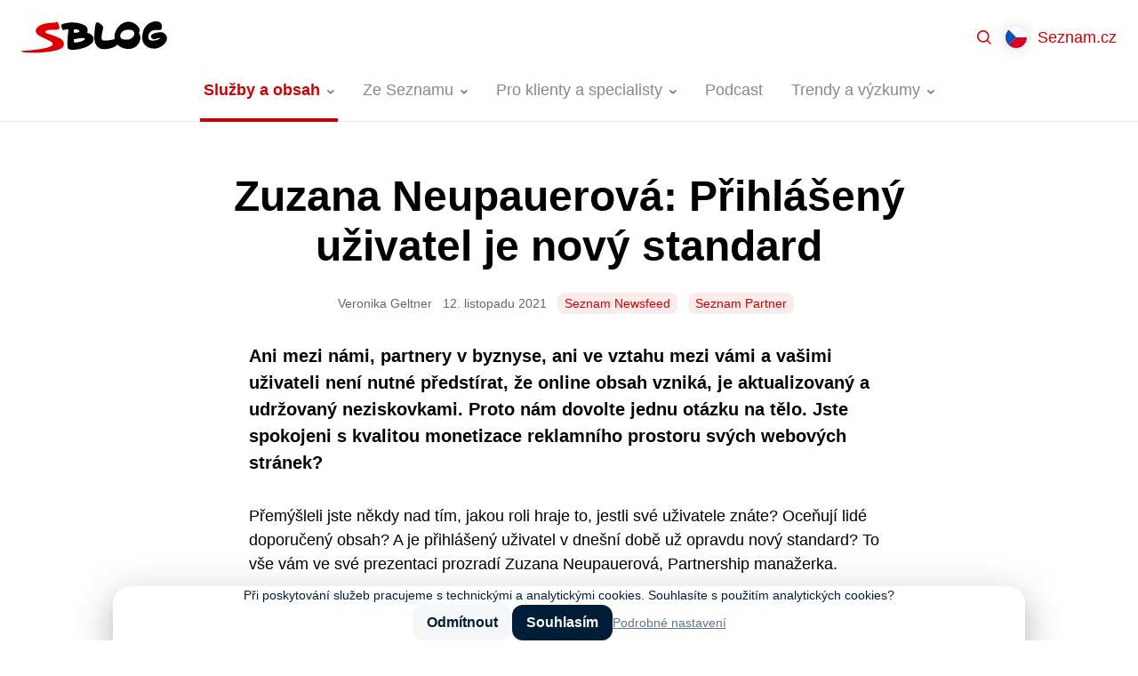

--- FILE ---
content_type: text/html; charset=UTF-8
request_url: https://blog.seznam.cz/2021/11/zuzana-neupauerova-prihlaseny-uzivatel-je-novy-standard/
body_size: 15890
content:
<!DOCTYPE html>
<html lang="cs-CZ" class="no-js">
<head>
	<meta charset="UTF-8" />
	<meta name="viewport" content="initial-scale=1.0, width=device-width">
	<script>
		(function( window, undefined ) {
			document.documentElement.className =
				document.documentElement.className.replace("no-js","js");
		}( this ));
	</script>
	<title>Zuzana Neupauerová: Přihlášený uživatel je nový standard - Blog Seznam.cz</title>

<!-- The SEO Framework od Sybre Waaijer -->
<meta name="robots" content="max-snippet:-1,max-image-preview:standard,max-video-preview:-1" />
<link rel="canonical" href="https://blog.seznam.cz/2021/11/zuzana-neupauerova-prihlaseny-uzivatel-je-novy-standard/" />
<meta name="description" content="Ani mezi námi, partnery v byznyse, ani ve vztahu mezi vámi a vašimi uživateli není nutné předstírat, že online obsah vzniká, je aktualizovaný a udržovaný…" />
<meta name="theme-color" content="#cc0000" />
<meta property="og:type" content="article" />
<meta property="og:locale" content="cs_CZ" />
<meta property="og:site_name" content="Blog Seznam.cz" />
<meta property="og:title" content="Zuzana Neupauerová: Přihlášený uživatel je nový standard" />
<meta property="og:description" content="Ani mezi námi, partnery v byznyse, ani ve vztahu mezi vámi a vašimi uživateli není nutné předstírat, že online obsah vzniká, je aktualizovaný a udržovaný neziskovkami. Proto nám dovolte jednu otázku…" />
<meta property="og:url" content="https://blog.seznam.cz/2021/11/zuzana-neupauerova-prihlaseny-uzivatel-je-novy-standard/" />
<meta property="og:image" content="https://blog.seznam.cz/wp-content/uploads/2021/11/snf-recnici-blog-7.png" />
<meta property="og:image:width" content="1501" />
<meta property="og:image:height" content="1501" />
<meta property="article:published_time" content="2021-11-12T10:00:00+00:00" />
<meta property="article:modified_time" content="2021-11-11T10:52:38+00:00" />
<!-- / The SEO Framework od Sybre Waaijer | 1.55ms meta | 0.07ms boot -->

<link rel='dns-prefetch' href='//blog.seznam.cz' />
<link rel="alternate" title="oEmbed (JSON)" type="application/json+oembed" href="https://blog.seznam.cz/wp-json/oembed/1.0/embed?url=https%3A%2F%2Fblog.seznam.cz%2F2021%2F11%2Fzuzana-neupauerova-prihlaseny-uzivatel-je-novy-standard%2F&#038;lang=cs" />
<link rel="alternate" title="oEmbed (XML)" type="text/xml+oembed" href="https://blog.seznam.cz/wp-json/oembed/1.0/embed?url=https%3A%2F%2Fblog.seznam.cz%2F2021%2F11%2Fzuzana-neupauerova-prihlaseny-uzivatel-je-novy-standard%2F&#038;format=xml&#038;lang=cs" />
<style id='wp-img-auto-sizes-contain-inline-css'>
img:is([sizes=auto i],[sizes^="auto," i]){contain-intrinsic-size:3000px 1500px}
/*# sourceURL=wp-img-auto-sizes-contain-inline-css */
</style>
<style id='classic-theme-styles-inline-css'>
/*! This file is auto-generated */
.wp-block-button__link{color:#fff;background-color:#32373c;border-radius:9999px;box-shadow:none;text-decoration:none;padding:calc(.667em + 2px) calc(1.333em + 2px);font-size:1.125em}.wp-block-file__button{background:#32373c;color:#fff;text-decoration:none}
/*# sourceURL=/wp-includes/css/classic-themes.min.css */
</style>
<link rel='stylesheet' id='sblog-min-css' href='https://blog.seznam.cz/wp-content/themes/sblog/assets/dist/styles.min.css?ver=2.4.0' media='all' />
<link rel='stylesheet' id='plugin-ea54e278ff798f81102891eb8d781a34-css' href='https://blog.seznam.cz/wp-content/plugins/sblog-wpify-blocks/build/plugin.css?ver=70d278d44d369689622e' media='all' />
<!-- jquery-core / https://blog.seznam.cz/wp-includes/js/jquery/jquery.min.js?ver=3.7.1 -->
<script>
	window.dataLayer = window.dataLayer||[];
	window.dataLayer.push({
		'event' : 'show_article',
		'article' : {
			'title' : 'Zuzana Neupauerová: Přihlášený uživatel je nový standard',
			'slug' : 'zuzana-neupauerova-prihlaseny-uzivatel-je-novy-standard', 
			'author' : 'Veronika Geltner', 
			'published' : '2021-11-12',
			'category' : 'Služby a obsah',
			'tags' : 'Seznam Newsfeed,Seznam Partner' 
		}
	});
</script>
<link rel="https://api.w.org/" href="https://blog.seznam.cz/wp-json/" /><link rel="alternate" title="JSON" type="application/json" href="https://blog.seznam.cz/wp-json/wp/v2/posts/34436" /><link rel="dns-prefetch" href="https://h.seznam.cz" />
<meta property="fb:app_id" content="225106071397866" />

<script src="https://h.seznam.cz/js/dot-small.js"></script>
<script> DOT.cfg({service: 'sblog'}); </script>

<!-- CMP -->
<script>
window.cmpLanguage = "cs";
</script>
<script src="https://h.seznam.cz/js/cmp2/cmp_stub.js"></script>
<script src="https://h.seznam.cz/js/cmp2/scmp-lite.js?login=false"></script>
<!-- END CMP -->

<!-- Google Tag Manager -->
<script>(function(w,d,s,l,i){w[l]=w[l]||[];w[l].push({'gtm.start':
new Date().getTime(),event:'gtm.js'});var f=d.getElementsByTagName(s)[0],
j=d.createElement(s),dl=l!='dataLayer'?'&l='+l:'';j.async=true;j.src=
'https://www.googletagmanager.com/gtm.js?id='+i+dl;f.parentNode.insertBefore(j,f);
})(window,document,'script','dataLayer','GTM-5X8C2QZ');</script>
<!-- End Google Tag Manager -->

<!-- Google Tag Manager -->
<script>(function(w,d,s,l,i){w[l]=w[l]||[];w[l].push({'gtm.start':
new Date().getTime(),event:'gtm.js'});var f=d.getElementsByTagName(s)[0],
j=d.createElement(s),dl=l!='dataLayer'?'&l='+l:'';j.async=true;j.src=
'https://www.googletagmanager.com/gtm.js?id='+i+dl;f.parentNode.insertBefore(j,f);
})(window,document,'script','dataLayer','GTM-WXS8K9B');</script>
<!-- End Google Tag Manager -->

<link rel="alternate" type="application/rss+xml" title="Podcast RSS feed" href="https://blog.seznam.cz/feed/podcast" />

<!-- Schema optimized by Schema Pro --><script type="application/ld+json">{"@context":"https://schema.org","@type":"Article","mainEntityOfPage":{"@type":"WebPage","@id":"https://blog.seznam.cz/?p=34436"},"headline":"Zuzana Neupauerová: Přihlášený uživatel je nový standard","image":{"@type":"ImageObject","url":"https://blog.seznam.cz/wp-content/uploads/2021/11/snf-recnici-blog-7.png","width":1501,"height":1501},"datePublished":"2021-11-11T11:51:23","dateModified":"2021-11-11T11:51:23","author":{"@type":"Person","name":"Veronika Geltner","url":"https://blog.seznam.cz/author/"},"publisher":{"@type":"Organization","name":"Blog Seznam.cz","logo":{"@type":"ImageObject","url":"https://blog.seznam.cz/wp-content/uploads/2021/03/favicon.svg"}}}</script><!-- / Schema optimized by Schema Pro --><!-- sitelink-search-box Schema optimized by Schema Pro --><script type="application/ld+json">{"@context":"https:\/\/schema.org","@type":"WebSite","name":"Seznam.cz","url":"https:\/\/blog.seznam.cz","potentialAction":[{"@type":"SearchAction","target":"https:\/\/blog.seznam.cz\/?s={search_term_string}","query-input":"required name=search_term_string"}]}</script><!-- / sitelink-search-box Schema optimized by Schema Pro --><!-- breadcrumb Schema optimized by Schema Pro --><script type="application/ld+json">{"@context":"https:\/\/schema.org","@type":"BreadcrumbList","itemListElement":[{"@type":"ListItem","position":1,"item":{"@id":"https:\/\/blog.seznam.cz\/","name":"Home"}},{"@type":"ListItem","position":2,"item":{"@id":"https:\/\/blog.seznam.cz\/sluzby-a-obsah\/","name":"Slu\u017eby a obsah"}},{"@type":"ListItem","position":3,"item":{"@id":"https:\/\/blog.seznam.cz\/2021\/11\/zuzana-neupauerova-prihlaseny-uzivatel-je-novy-standard\/","name":"Zuzana Neupauerov\u00e1: P\u0159ihl\u00e1\u0161en\u00fd u\u017eivatel je nov\u00fd standard"}}]}</script><!-- / breadcrumb Schema optimized by Schema Pro --><link rel="apple-touch-icon" sizes="180x180" href="/wp-content/uploads/fbrfg/apple-touch-icon.png?v=231211">
<link rel="icon" type="image/png" sizes="32x32" href="/wp-content/uploads/fbrfg/favicon-32x32.png?v=231211">
<link rel="icon" type="image/png" sizes="16x16" href="/wp-content/uploads/fbrfg/favicon-16x16.png?v=231211">
<link rel="manifest" href="/wp-content/uploads/fbrfg/site.webmanifest?v=231211">
<link rel="mask-icon" href="/wp-content/uploads/fbrfg/safari-pinned-tab.svg?v=231211" color="#cc0000">
<link rel="shortcut icon" href="/wp-content/uploads/fbrfg/favicon.ico?v=231211">
<meta name="msapplication-TileColor" content="#cc0000">
<meta name="msapplication-config" content="/wp-content/uploads/fbrfg/browserconfig.xml?v=231211">
<meta name="theme-color" content="#ffffff">      <meta name="onesignal" content="wordpress-plugin"/>
            <script>

      window.OneSignalDeferred = window.OneSignalDeferred || [];

      OneSignalDeferred.push(function(OneSignal) {
        var oneSignal_options = {};
        window._oneSignalInitOptions = oneSignal_options;

        oneSignal_options['serviceWorkerParam'] = { scope: '/' };
oneSignal_options['serviceWorkerPath'] = 'OneSignalSDKWorker.js.php';

        OneSignal.Notifications.setDefaultUrl("https://blog.seznam.cz");

        oneSignal_options['wordpress'] = true;
oneSignal_options['appId'] = '2b051b15-9ce8-4411-80c3-9b4767cdb492';
oneSignal_options['allowLocalhostAsSecureOrigin'] = true;
oneSignal_options['welcomeNotification'] = { };
oneSignal_options['welcomeNotification']['title'] = "Blog Seznam.cz";
oneSignal_options['welcomeNotification']['message'] = "Jste přihlášeni k odběru nových článků.";
oneSignal_options['welcomeNotification']['url'] = "https://blog.seznam.cz/";
oneSignal_options['path'] = "https://blog.seznam.cz/wp-content/plugins/onesignal-free-web-push-notifications/sdk_files/";
oneSignal_options['safari_web_id'] = "web.onesignal.auto.35f9fdf2-e602-4832-95b7-1c199bdb2bd7";
oneSignal_options['promptOptions'] = { };
oneSignal_options['promptOptions']['actionMessage'] = "Mějte přehled o novinkách z našeho blogu díky upozorněním. Kdykoliv je můžete opět zrušit.";
oneSignal_options['promptOptions']['acceptButtonText'] = "Povolit";
oneSignal_options['promptOptions']['cancelButtonText'] = "Možná později";
              OneSignal.init(window._oneSignalInitOptions);
              OneSignal.Slidedown.promptPush()      });

      function documentInitOneSignal() {
        var oneSignal_elements = document.getElementsByClassName("OneSignal-prompt");

        var oneSignalLinkClickHandler = function(event) { OneSignal.Notifications.requestPermission(); event.preventDefault(); };        for(var i = 0; i < oneSignal_elements.length; i++)
          oneSignal_elements[i].addEventListener('click', oneSignalLinkClickHandler, false);
      }

      if (document.readyState === 'complete') {
           documentInitOneSignal();
      }
      else {
           window.addEventListener("load", function(event){
               documentInitOneSignal();
          });
      }
    </script>
			<meta name="szn:permalink" content="blog.seznam.cz/2021/11/zuzana-neupauerova-prihlaseny-uzivatel-je-novy-standard/" />
					<style id="wpsp-style-frontend"></style>
			<link rel="icon" href="https://blog.seznam.cz/wp-content/uploads/2018/04/cropped-favicon-32x32.png" sizes="32x32" />
<link rel="icon" href="https://blog.seznam.cz/wp-content/uploads/2018/04/cropped-favicon-192x192.png" sizes="192x192" />
<link rel="apple-touch-icon" href="https://blog.seznam.cz/wp-content/uploads/2018/04/cropped-favicon-180x180.png" />
<meta name="msapplication-TileImage" content="https://blog.seznam.cz/wp-content/uploads/2018/04/cropped-favicon-270x270.png" />
<style id='wp-block-paragraph-inline-css'>
.is-small-text{font-size:.875em}.is-regular-text{font-size:1em}.is-large-text{font-size:2.25em}.is-larger-text{font-size:3em}.has-drop-cap:not(:focus):first-letter{float:left;font-size:8.4em;font-style:normal;font-weight:100;line-height:.68;margin:.05em .1em 0 0;text-transform:uppercase}body.rtl .has-drop-cap:not(:focus):first-letter{float:none;margin-left:.1em}p.has-drop-cap.has-background{overflow:hidden}:root :where(p.has-background){padding:1.25em 2.375em}:where(p.has-text-color:not(.has-link-color)) a{color:inherit}p.has-text-align-left[style*="writing-mode:vertical-lr"],p.has-text-align-right[style*="writing-mode:vertical-rl"]{rotate:180deg}
/*# sourceURL=https://blog.seznam.cz/wp-includes/blocks/paragraph/style.min.css */
</style>
<style id='global-styles-inline-css'>
:root{--wp--preset--aspect-ratio--square: 1;--wp--preset--aspect-ratio--4-3: 4/3;--wp--preset--aspect-ratio--3-4: 3/4;--wp--preset--aspect-ratio--3-2: 3/2;--wp--preset--aspect-ratio--2-3: 2/3;--wp--preset--aspect-ratio--16-9: 16/9;--wp--preset--aspect-ratio--9-16: 9/16;--wp--preset--color--black: #000000;--wp--preset--color--cyan-bluish-gray: #abb8c3;--wp--preset--color--white: #ffffff;--wp--preset--color--pale-pink: #f78da7;--wp--preset--color--vivid-red: #cf2e2e;--wp--preset--color--luminous-vivid-orange: #ff6900;--wp--preset--color--luminous-vivid-amber: #fcb900;--wp--preset--color--light-green-cyan: #7bdcb5;--wp--preset--color--vivid-green-cyan: #00d084;--wp--preset--color--pale-cyan-blue: #8ed1fc;--wp--preset--color--vivid-cyan-blue: #0693e3;--wp--preset--color--vivid-purple: #9b51e0;--wp--preset--gradient--vivid-cyan-blue-to-vivid-purple: linear-gradient(135deg,rgb(6,147,227) 0%,rgb(155,81,224) 100%);--wp--preset--gradient--light-green-cyan-to-vivid-green-cyan: linear-gradient(135deg,rgb(122,220,180) 0%,rgb(0,208,130) 100%);--wp--preset--gradient--luminous-vivid-amber-to-luminous-vivid-orange: linear-gradient(135deg,rgb(252,185,0) 0%,rgb(255,105,0) 100%);--wp--preset--gradient--luminous-vivid-orange-to-vivid-red: linear-gradient(135deg,rgb(255,105,0) 0%,rgb(207,46,46) 100%);--wp--preset--gradient--very-light-gray-to-cyan-bluish-gray: linear-gradient(135deg,rgb(238,238,238) 0%,rgb(169,184,195) 100%);--wp--preset--gradient--cool-to-warm-spectrum: linear-gradient(135deg,rgb(74,234,220) 0%,rgb(151,120,209) 20%,rgb(207,42,186) 40%,rgb(238,44,130) 60%,rgb(251,105,98) 80%,rgb(254,248,76) 100%);--wp--preset--gradient--blush-light-purple: linear-gradient(135deg,rgb(255,206,236) 0%,rgb(152,150,240) 100%);--wp--preset--gradient--blush-bordeaux: linear-gradient(135deg,rgb(254,205,165) 0%,rgb(254,45,45) 50%,rgb(107,0,62) 100%);--wp--preset--gradient--luminous-dusk: linear-gradient(135deg,rgb(255,203,112) 0%,rgb(199,81,192) 50%,rgb(65,88,208) 100%);--wp--preset--gradient--pale-ocean: linear-gradient(135deg,rgb(255,245,203) 0%,rgb(182,227,212) 50%,rgb(51,167,181) 100%);--wp--preset--gradient--electric-grass: linear-gradient(135deg,rgb(202,248,128) 0%,rgb(113,206,126) 100%);--wp--preset--gradient--midnight: linear-gradient(135deg,rgb(2,3,129) 0%,rgb(40,116,252) 100%);--wp--preset--font-size--small: 13px;--wp--preset--font-size--medium: 20px;--wp--preset--font-size--large: 36px;--wp--preset--font-size--x-large: 42px;--wp--preset--spacing--20: 0.44rem;--wp--preset--spacing--30: 0.67rem;--wp--preset--spacing--40: 1rem;--wp--preset--spacing--50: 1.5rem;--wp--preset--spacing--60: 2.25rem;--wp--preset--spacing--70: 3.38rem;--wp--preset--spacing--80: 5.06rem;--wp--preset--shadow--natural: 6px 6px 9px rgba(0, 0, 0, 0.2);--wp--preset--shadow--deep: 12px 12px 50px rgba(0, 0, 0, 0.4);--wp--preset--shadow--sharp: 6px 6px 0px rgba(0, 0, 0, 0.2);--wp--preset--shadow--outlined: 6px 6px 0px -3px rgb(255, 255, 255), 6px 6px rgb(0, 0, 0);--wp--preset--shadow--crisp: 6px 6px 0px rgb(0, 0, 0);}:where(.is-layout-flex){gap: 0.5em;}:where(.is-layout-grid){gap: 0.5em;}body .is-layout-flex{display: flex;}.is-layout-flex{flex-wrap: wrap;align-items: center;}.is-layout-flex > :is(*, div){margin: 0;}body .is-layout-grid{display: grid;}.is-layout-grid > :is(*, div){margin: 0;}:where(.wp-block-columns.is-layout-flex){gap: 2em;}:where(.wp-block-columns.is-layout-grid){gap: 2em;}:where(.wp-block-post-template.is-layout-flex){gap: 1.25em;}:where(.wp-block-post-template.is-layout-grid){gap: 1.25em;}.has-black-color{color: var(--wp--preset--color--black) !important;}.has-cyan-bluish-gray-color{color: var(--wp--preset--color--cyan-bluish-gray) !important;}.has-white-color{color: var(--wp--preset--color--white) !important;}.has-pale-pink-color{color: var(--wp--preset--color--pale-pink) !important;}.has-vivid-red-color{color: var(--wp--preset--color--vivid-red) !important;}.has-luminous-vivid-orange-color{color: var(--wp--preset--color--luminous-vivid-orange) !important;}.has-luminous-vivid-amber-color{color: var(--wp--preset--color--luminous-vivid-amber) !important;}.has-light-green-cyan-color{color: var(--wp--preset--color--light-green-cyan) !important;}.has-vivid-green-cyan-color{color: var(--wp--preset--color--vivid-green-cyan) !important;}.has-pale-cyan-blue-color{color: var(--wp--preset--color--pale-cyan-blue) !important;}.has-vivid-cyan-blue-color{color: var(--wp--preset--color--vivid-cyan-blue) !important;}.has-vivid-purple-color{color: var(--wp--preset--color--vivid-purple) !important;}.has-black-background-color{background-color: var(--wp--preset--color--black) !important;}.has-cyan-bluish-gray-background-color{background-color: var(--wp--preset--color--cyan-bluish-gray) !important;}.has-white-background-color{background-color: var(--wp--preset--color--white) !important;}.has-pale-pink-background-color{background-color: var(--wp--preset--color--pale-pink) !important;}.has-vivid-red-background-color{background-color: var(--wp--preset--color--vivid-red) !important;}.has-luminous-vivid-orange-background-color{background-color: var(--wp--preset--color--luminous-vivid-orange) !important;}.has-luminous-vivid-amber-background-color{background-color: var(--wp--preset--color--luminous-vivid-amber) !important;}.has-light-green-cyan-background-color{background-color: var(--wp--preset--color--light-green-cyan) !important;}.has-vivid-green-cyan-background-color{background-color: var(--wp--preset--color--vivid-green-cyan) !important;}.has-pale-cyan-blue-background-color{background-color: var(--wp--preset--color--pale-cyan-blue) !important;}.has-vivid-cyan-blue-background-color{background-color: var(--wp--preset--color--vivid-cyan-blue) !important;}.has-vivid-purple-background-color{background-color: var(--wp--preset--color--vivid-purple) !important;}.has-black-border-color{border-color: var(--wp--preset--color--black) !important;}.has-cyan-bluish-gray-border-color{border-color: var(--wp--preset--color--cyan-bluish-gray) !important;}.has-white-border-color{border-color: var(--wp--preset--color--white) !important;}.has-pale-pink-border-color{border-color: var(--wp--preset--color--pale-pink) !important;}.has-vivid-red-border-color{border-color: var(--wp--preset--color--vivid-red) !important;}.has-luminous-vivid-orange-border-color{border-color: var(--wp--preset--color--luminous-vivid-orange) !important;}.has-luminous-vivid-amber-border-color{border-color: var(--wp--preset--color--luminous-vivid-amber) !important;}.has-light-green-cyan-border-color{border-color: var(--wp--preset--color--light-green-cyan) !important;}.has-vivid-green-cyan-border-color{border-color: var(--wp--preset--color--vivid-green-cyan) !important;}.has-pale-cyan-blue-border-color{border-color: var(--wp--preset--color--pale-cyan-blue) !important;}.has-vivid-cyan-blue-border-color{border-color: var(--wp--preset--color--vivid-cyan-blue) !important;}.has-vivid-purple-border-color{border-color: var(--wp--preset--color--vivid-purple) !important;}.has-vivid-cyan-blue-to-vivid-purple-gradient-background{background: var(--wp--preset--gradient--vivid-cyan-blue-to-vivid-purple) !important;}.has-light-green-cyan-to-vivid-green-cyan-gradient-background{background: var(--wp--preset--gradient--light-green-cyan-to-vivid-green-cyan) !important;}.has-luminous-vivid-amber-to-luminous-vivid-orange-gradient-background{background: var(--wp--preset--gradient--luminous-vivid-amber-to-luminous-vivid-orange) !important;}.has-luminous-vivid-orange-to-vivid-red-gradient-background{background: var(--wp--preset--gradient--luminous-vivid-orange-to-vivid-red) !important;}.has-very-light-gray-to-cyan-bluish-gray-gradient-background{background: var(--wp--preset--gradient--very-light-gray-to-cyan-bluish-gray) !important;}.has-cool-to-warm-spectrum-gradient-background{background: var(--wp--preset--gradient--cool-to-warm-spectrum) !important;}.has-blush-light-purple-gradient-background{background: var(--wp--preset--gradient--blush-light-purple) !important;}.has-blush-bordeaux-gradient-background{background: var(--wp--preset--gradient--blush-bordeaux) !important;}.has-luminous-dusk-gradient-background{background: var(--wp--preset--gradient--luminous-dusk) !important;}.has-pale-ocean-gradient-background{background: var(--wp--preset--gradient--pale-ocean) !important;}.has-electric-grass-gradient-background{background: var(--wp--preset--gradient--electric-grass) !important;}.has-midnight-gradient-background{background: var(--wp--preset--gradient--midnight) !important;}.has-small-font-size{font-size: var(--wp--preset--font-size--small) !important;}.has-medium-font-size{font-size: var(--wp--preset--font-size--medium) !important;}.has-large-font-size{font-size: var(--wp--preset--font-size--large) !important;}.has-x-large-font-size{font-size: var(--wp--preset--font-size--x-large) !important;}
/*# sourceURL=global-styles-inline-css */
</style>
<link rel='stylesheet' id='fancybox-css' href='https://blog.seznam.cz/wp-content/plugins/sblog-fancybox/dist/jquery.fancybox.min.css?ver=1.0.1' media='all' />
</head>

<body class="wp-singular post-template-default single single-post postid-34436 single-format-standard wp-theme-sblog wp-schema-pro-2.10.6 bg-white text-black" data-ajax-url="https://blog.seznam.cz/wp-admin/admin-ajax.php">

<div id="top">

<!-- Google Tag Manager (noscript) -->

<noscript><iframe src="https://www.googletagmanager.com/ns.html?id=GTM-5X8C2QZ"
height="0" width="0" style="display:none;visibility:hidden"></iframe></noscript>

<noscript><iframe src="https://www.googletagmanager.com/ns.html?id=GTM-WXS8K9B"
height="0" width="0" style="display:none;visibility:hidden"></iframe></noscript>

<!-- End Google Tag Manager (noscript) -->



<a href="#main" class="sr-only">Přejít na obsah</a>


<header id="header" class="header">

	<div class="header-in">

		<div class="header-logo">
			<a href="https://blog.seznam.cz/"><img src="https://blog.seznam.cz/wp-content/themes/sblog/assets/images/logo.svg" alt="SBLOG"></a>
		</div>

		<div class="header-content">
		
			<div class="header-search">
				<div class="relative flex-1 z-50">
	<div class="relative max-w-100 mx-auto">
		<div id="searchForm" class="searchForm relative z-49"
	data-ajax-url="https://blog.seznam.cz/wp-admin/admin-ajax.php" 
	data-action="sblog_search_intellisense"
	data-max-results="10" 
	data-lang="cs" 
	data-home="https://blog.seznam.cz">

	<form role="search" method="get" action="https://blog.seznam.cz/">

		<input id="searchForm__hidden" name="s" type="hidden" value="">

		<div class="relative">

			<label for="searchForm-input" class="sr-only">
				Hledat			</label>

			<div class="searchForm-richInput flex items-center bg-white">

				<span class="w-12 h-12 flex-shrink-0 flex-grow-0 bg-center bg-no-repeat" style="background-image:url('https://blog.seznam.cz/wp-content/themes/sblog/assets/images/ico-search.svg')"></span>

				<div class="searchForm-fragments flex flex-shrink" style="max-width:50%" >
									</div>

				<input id="searchForm-input" type="text" value="" 
					class="searchForm-input flex-grow flex-shrink border-0 p-0 py-2 mr-6 bg-white rounded-none"
					role="combobox" aria-describedby="aria-searchForm-description" aria-owns="aria-searchForm-select" autocomplete="off">

			</div>


			<div style="top:100%" class="searchForm-select absolute w-full overflow-hidden border border-gray-300 border-t-0 rounded-3xl rounded-t-none bg-white">
				<span class="block bg-gray-300 mx-4" style="height:1px"></span>
				<ul id="aria-searchForm-select" role="listbox" class="my-2 mb-4" tabindex="0">
					<li><a href="#" class="block pl-12 pr-4 py-1"></a></li>
				</ul>
			</div>

			<div class="sr-only">
				<p id="aria-searchForm-description">Z dostupných hodnot vybírejte šipkami nahoru a dolů. Pro výběr zmáčkněte klávesu Enter.</p>
				<button type="submit">Najít</button>
			</div>

		</div>


	</form>

	<div class="searchForm-inputFragmentTpl hidden">
					<span class="searchForm-fragment flex-grow flex-shrink mr-2 overflow-hidden" data-value="{{value}}" title="{{title}}">
				<span class="block relative  px-2 pr-6 bg-primary text-primary text-sm rounded-lg bg-opacity-08 cursor-pointer whitespace-no-wrap"  style="line-height:1.5rem" >
					<span class="block truncate">
						{{title}}					</span>
					<span class="absolute block right-0 top-0 bottom-0 w-6 bg-no-repeat bg-center"  style="background-image:url('https://blog.seznam.cz/wp-content/themes/sblog/assets/images/ico-close-12.svg')"></span>		
				</span>
			</span>
			</div>


	<div class="searchForm-intellisenseFragmentTpl hidden">
					<span class="flex">
				<span class="px-2 bg-primary text-primary text-sm rounded-lg bg-opacity-08 cursor-pointer whitespace-no-wrap"  style="line-height:1.5rem" >
					<span class="block truncate">
						{{title}}					</span>	
				</span>
			</span>
			</div>



</div>
		<button class="searchForm-close  absolute z-50  right-0 top-0 w-12 h-12 bg-center bg-no-repeat cursor-pointer" style="background-image:url('https://blog.seznam.cz/wp-content/themes/sblog/assets/images/ico-close-gray.svg')"></button>
	</div>
</div>			</div>

			<div class="header-menu">
					
<nav class="headerMenu">
	<ul id="menu-nove-menu-cesky" class="menu"><li id="menu-item-29308" class="has-groups menu-item menu-item-type-taxonomy menu-item-object-category current-post-ancestor current-menu-parent current-post-parent menu-item-has-children menu-item-29308 is-active"><a href="https://blog.seznam.cz/sluzby-a-obsah/"><span>Služby a obsah</span></a><div class="headerMenu-submenu"><div class="headerMenu-submenuBox"><div class="headerMenu-submenuGroups"><div class="headerMenu-submenuGroup">
	<ul class="sub-menu">
		<li id="menu-item-29379" class="menu-item menu-item-type-taxonomy menu-item-object-post_tag menu-item-29379"><a href="https://blog.seznam.cz/stitek/firmy-cz/"><span>Firmy.cz</span></a></li>
		<li id="menu-item-29380" class="menu-item menu-item-type-taxonomy menu-item-object-post_tag menu-item-29380"><a href="https://blog.seznam.cz/stitek/mapy-com/"><span>Mapy.com</span></a></li>
		<li id="menu-item-29381" class="menu-item menu-item-type-taxonomy menu-item-object-post_tag menu-item-29381"><a href="https://blog.seznam.cz/stitek/sauto-cz/"><span>Sauto.cz</span></a></li>
		<li id="menu-item-29382" class="menu-item menu-item-type-taxonomy menu-item-object-post_tag menu-item-29382"><a href="https://blog.seznam.cz/stitek/sbazar-cz/"><span>Sbazar.cz</span></a></li>
		<li id="menu-item-32825" class="menu-item menu-item-type-taxonomy menu-item-object-post_tag menu-item-32825"><a href="https://blog.seznam.cz/stitek/seznam-newsfeed/"><span>Seznam Newsfeed</span></a></li>
	</ul>
</div><div class="headerMenu-submenuGroup">
	<ul class="sub-menu">
		<li id="menu-item-29383" class="menu-item menu-item-type-taxonomy menu-item-object-post_tag menu-item-29383"><a href="https://blog.seznam.cz/stitek/seznam-partner/"><span>Seznam Partner</span></a></li>
		<li id="menu-item-29385" class="menu-item menu-item-type-taxonomy menu-item-object-post_tag menu-item-29385"><a href="https://blog.seznam.cz/stitek/seznam-zpravy/"><span>Seznam Zprávy</span></a></li>
		<li id="menu-item-29386" class="menu-item menu-item-type-taxonomy menu-item-object-post_tag menu-item-29386"><a href="https://blog.seznam.cz/stitek/seznam-cz/"><span>Seznam.cz</span></a></li>
		<li id="menu-item-29387" class="menu-item menu-item-type-taxonomy menu-item-object-post_tag menu-item-29387"><a href="https://blog.seznam.cz/stitek/seznam-cz-prohlizec/"><span>Seznam.cz Prohlížeč</span></a></li>
		<li id="menu-item-29388" class="menu-item menu-item-type-taxonomy menu-item-object-post_tag menu-item-29388"><a href="https://blog.seznam.cz/stitek/sklik/"><span>Sklik</span></a></li>
	</ul>
</div><div class="headerMenu-submenuGroup">
	<ul class="sub-menu">
		<li id="menu-item-29389" class="menu-item menu-item-type-taxonomy menu-item-object-post_tag menu-item-29389"><a href="https://blog.seznam.cz/stitek/sreality-cz/"><span>Sreality.cz</span></a></li>
		<li id="menu-item-29390" class="menu-item menu-item-type-taxonomy menu-item-object-post_tag menu-item-29390"><a href="https://blog.seznam.cz/stitek/televize-seznam/"><span>Televize Seznam</span></a></li>
		<li id="menu-item-29391" class="menu-item menu-item-type-taxonomy menu-item-object-post_tag menu-item-29391"><a href="https://blog.seznam.cz/stitek/vyhledavani/"><span>Vyhledávání</span></a></li>
		<li id="menu-item-29392" class="menu-item menu-item-type-taxonomy menu-item-object-post_tag menu-item-29392"><a href="https://blog.seznam.cz/stitek/zbozi-cz/"><span>Zboží.cz</span></a></li>
	</ul>
</div></div></div></div></li>
<li id="menu-item-29393" class="menu-item menu-item-type-taxonomy menu-item-object-category menu-item-has-children menu-item-29393 no-has-groups"><a href="https://blog.seznam.cz/ze-seznamu/"><span>Ze Seznamu</span></a><div class="headerMenu-submenu"><div class="headerMenu-submenuBox">
<ul class="sub-menu">
	<li id="menu-item-29396" class="menu-item menu-item-type-taxonomy menu-item-object-category menu-item-29396"><a href="https://blog.seznam.cz/ze-seznamu/kariera/"><span>Kariéra</span></a></li>
	<li id="menu-item-29394" class="menu-item menu-item-type-taxonomy menu-item-object-category menu-item-29394"><a href="https://blog.seznam.cz/ze-seznamu/pro-novinare/"><span>Pro novináře</span></a></li>
	<li id="menu-item-29395" class="menu-item menu-item-type-taxonomy menu-item-object-category menu-item-29395"><a href="https://blog.seznam.cz/ze-seznamu/pro-vyvojare/"><span>Pro vývojáře</span></a></li>
</ul>
</div></div></li>
<li id="menu-item-29397" class="has-submenu-width-68 menu-item menu-item-type-taxonomy menu-item-object-category menu-item-has-children menu-item-29397 no-has-groups"><a href="https://blog.seznam.cz/pro-klienty-a-specialisty/"><span>Pro klienty a specialisty</span></a><div class="headerMenu-submenu"><div class="headerMenu-submenuBox">
<ul class="sub-menu">
	<li id="menu-item-29399" class="menu-item menu-item-type-taxonomy menu-item-object-category menu-item-29399"><a href="https://blog.seznam.cz/pro-klienty-a-specialisty/novinky/"><span>Novinky</span></a></li>
	<li id="menu-item-29401" class="menu-item menu-item-type-taxonomy menu-item-object-category menu-item-29401"><a href="https://blog.seznam.cz/pro-klienty-a-specialisty/pripadove-studie/"><span>Případové studie</span></a></li>
	<li id="menu-item-29400" class="menu-item menu-item-type-taxonomy menu-item-object-category menu-item-29400"><a href="https://blog.seznam.cz/pro-klienty-a-specialisty/optimalizacni-tipy/"><span>Optimalizační tipy</span></a></li>
	<li id="menu-item-31182" class="menu-item menu-item-type-taxonomy menu-item-object-category menu-item-31182"><a href="https://blog.seznam.cz/pro-klienty-a-specialisty/programaticka-reklama/"><span>Programatická reklama</span></a></li>
	<li id="menu-item-41348" class="menu-item menu-item-type-taxonomy menu-item-object-category menu-item-41348"><a href="https://blog.seznam.cz/brand-studio/"><span>Brand Studio</span></a></li>
	<li id="menu-item-29398" class="menu-item menu-item-type-taxonomy menu-item-object-category menu-item-29398"><a href="https://blog.seznam.cz/pro-klienty-a-specialisty/akce-a-konference/"><span>Akce a konference</span></a></li>
</ul>
</div></div></li>
<li id="menu-item-29476" class="menu-item menu-item-type-taxonomy menu-item-object-category menu-item-29476 no-has-groups"><a href="https://blog.seznam.cz/podcast/"><span>Podcast</span></a></li>
<li id="menu-item-29403" class="menu-item menu-item-type-taxonomy menu-item-object-category menu-item-has-children menu-item-29403 no-has-groups"><a href="https://blog.seznam.cz/trendy-a-vyzkumy/"><span>Trendy a výzkumy</span></a><div class="headerMenu-submenu"><div class="headerMenu-submenuBox">
<ul class="sub-menu">
	<li id="menu-item-44240" class="menu-item menu-item-type-taxonomy menu-item-object-category menu-item-44240"><a href="https://blog.seznam.cz/trendy-a-vyzkumy/sreality-cz/"><span>Sreality.cz</span></a></li>
	<li id="menu-item-56839" class="menu-item menu-item-type-taxonomy menu-item-object-category menu-item-56839"><a href="https://blog.seznam.cz/trendy-a-vyzkumy/sauto-cz/"><span>Sauto.cz</span></a></li>
	<li id="menu-item-53349" class="menu-item menu-item-type-taxonomy menu-item-object-category menu-item-53349"><a href="https://blog.seznam.cz/trendy-a-vyzkumy/zbozi-cz/"><span>Zboží.cz</span></a></li>
	<li id="menu-item-53987" class="menu-item menu-item-type-taxonomy menu-item-object-category menu-item-53987"><a href="https://blog.seznam.cz/trendy-a-vyzkumy/media-a-digitalni-svet-cs/"><span>Média a digitální svět</span></a></li>
</ul>
</div></div></li>
</ul></nav>
			</div>
	
		</div>

		<div class="header-controls">
			<ul>

				<li class="header-switcherMenu">
					<button>
						<span class="hamburger"><span></span></span>
						<span class="sr-only">Zavřít</span>
					</button>
				</li>

				<li class="header-switcherSearch">
					<button>
						<svg class="w-4 h-4" viewBox="0 0 16 16" fill="none" xmlns="http://www.w3.org/2000/svg">
							<path d="M6.84199 13.684C8.36004 13.6837 9.83434 13.1755 11.0301 12.2403L14.7898 16L15.9991 14.7907L12.2395 11.031C13.1751 9.83508 13.6836 8.36043 13.684 6.84199C13.684 3.06949 10.6145 0 6.84199 0C3.06949 0 0 3.06949 0 6.84199C0 10.6145 3.06949 13.684 6.84199 13.684ZM6.84199 1.7105C9.67201 1.7105 11.9735 4.01197 11.9735 6.84199C11.9735 9.67201 9.67201 11.9735 6.84199 11.9735C4.01197 11.9735 1.7105 9.67201 1.7105 6.84199C1.7105 4.01197 4.01197 1.7105 6.84199 1.7105Z" fill="#CF0F0F"/>
						</svg>
						<span>Hledat</span>
					</button>
				</li>
				
				<li class="header-switcherLangs">
					
<div class="langs-menu">
	<button class="langs-menu__switcher" aria-expanded="false" data-target="langs-menu-nav">
		<img src="https://blog.seznam.cz/wp-content/themes/sblog/assets/images/lang-cs.svg" alt="Čeština" />		<span class="sr-only">Přepnout jazyk</span>
	</button>
	<nav id="langs-menu-nav" aria-hidden="true">
		<ul>
							<li class="is-active">
					<a href="https://blog.seznam.cz/2021/11/zuzana-neupauerova-prihlaseny-uzivatel-je-novy-standard/">
						<img src="https://blog.seznam.cz/wp-content/themes/sblog/assets/images/lang-cs.svg" alt="Čeština" />						Čeština					</a>
				</li>
							<li >
					<a href="https://blog.seznam.cz/en/">
						<img src="https://blog.seznam.cz/wp-content/themes/sblog/assets/images/lang-en.svg" alt="English" />						English					</a>
				</li>
							<li >
					<a href="https://blog.seznam.cz/sk/">
						<img src="https://blog.seznam.cz/wp-content/themes/sblog/assets/images/lang-sk.svg" alt="Slovenčina" />						Slovenčina					</a>
				</li>
							<li >
					<a href="https://blog.seznam.cz/pl/">
						<img src="https://blog.seznam.cz/wp-content/themes/sblog/assets/images/lang-pl.svg" alt="Polski" />						Polski					</a>
				</li>
							<li >
					<a href="https://blog.seznam.cz/de/">
						<img src="https://blog.seznam.cz/wp-content/themes/sblog/assets/images/lang-de.svg" alt="Deutsch" />						Deutsch					</a>
				</li>
							<li >
					<a href="https://blog.seznam.cz/it/">
						<img src="https://blog.seznam.cz/wp-content/themes/sblog/assets/images/lang-it.svg" alt="Italiano" />						Italiano					</a>
				</li>
					</ul>
	</nav>
</div>				</li>
				
				<li>
					<a href="https://www.seznam.cz">Seznam.cz</a>
				</li>
			</ul>
		</div>



	</div>

		
</header>

<div class="headerNull"></div>
<div class="wrapper">

	
	
		<div class="mx-auto" style="max-width:58.75rem">
		
			<main id="main" role="main" class="mb-8">

				


<div class="page-headline mb-6 md:text-center">
		<h1>Zuzana Neupauerová: Přihlášený uživatel je nový standard</h1>
	<div class="text-sm">
			<span class="text-gray mb-2 mr-2">Veronika Geltner</span>
		<span class="text-gray mr-2 mb-2">12. listopadu 2021</span>
	 <a class="inline-block px-2 mr-2 mb-2 bg-primary rounded-lg bg-opacity-08" style="line-height:1.5rem" href="https://blog.seznam.cz/stitek/seznam-newsfeed/" rel="tag">Seznam Newsfeed</a> <a class="inline-block px-2 mr-2 mb-2 bg-primary rounded-lg bg-opacity-08" style="line-height:1.5rem" href="https://blog.seznam.cz/stitek/seznam-partner/" rel="tag">Seznam Partner</a>
	
</div>

</div>


				<div class="mx-auto" style="max-width:45rem">

										
					<div id="js-single-content" class="wp-editor supports-align-wide mb-8 has-excerpt">
												
<p><strong>Ani mezi námi, partnery v byznyse, ani ve vztahu mezi vámi a vašimi uživateli není nutné předstírat, že online obsah vzniká, je aktualizovaný a udržovaný neziskovkami. Proto nám dovolte jednu otázku na tělo. Jste spokojeni s kvalitou monetizace reklamního prostoru svých webových stránek? </strong></p>



<p>Přemýšleli jste někdy nad tím, jakou roli hraje to, jestli své uživatele znáte? Oceňují lidé doporučený obsah? A je přihlášený uživatel v dnešní době už opravdu nový standard? To vše vám ve své prezentaci prozradí Zuzana Neupauerová, Partnership manažerka.</p>




	<div id="block_618cf50573422" class="szn-embed custom-embed custom-embed-tvszn rounded-xl overflow-hidden mb-8"><div style="position:relative;width:100%;height:0;padding-bottom:56.220657276995%;"><div style="position:absolute;left:0;top:0;width:100%;height:100%;overflow:hidden;background-color:#e8e8e8"><iframe src="https://www.stream.cz/embed/index?id=64218702" width="100%" height="100%" style="border:0;" loading="lazy" allowfullscreen></iframe></div></div></div>

											</div>

							<a class="event-scroll" data-dot="" data-data-layer="konecClanku"></a>
	
<div class="flex mb-8">
			<div class="pr-4">
			<a href="https://blog.seznam.cz/author/veronika-fiserova/"><img width="64" height="64" src="https://blog.seznam.cz/wp-content/uploads/2023/11/foto-veronika-geltner-64x64.jpg" class="rounded-full" alt="" decoding="async" srcset="https://blog.seznam.cz/wp-content/uploads/2023/11/foto-veronika-geltner-64x64.jpg 64w, https://blog.seznam.cz/wp-content/uploads/2023/11/foto-veronika-geltner-240x240.jpg 240w, https://blog.seznam.cz/wp-content/uploads/2023/11/foto-veronika-geltner-1400x1400.jpg 1400w, https://blog.seznam.cz/wp-content/uploads/2023/11/foto-veronika-geltner-450x450.jpg 450w, https://blog.seznam.cz/wp-content/uploads/2023/11/foto-veronika-geltner-150x150.jpg 150w, https://blog.seznam.cz/wp-content/uploads/2023/11/foto-veronika-geltner-105x105.jpg 105w, https://blog.seznam.cz/wp-content/uploads/2023/11/foto-veronika-geltner-120x120.jpg 120w, https://blog.seznam.cz/wp-content/uploads/2023/11/foto-veronika-geltner-128x128.jpg 128w, https://blog.seznam.cz/wp-content/uploads/2023/11/foto-veronika-geltner-210x210.jpg 210w, https://blog.seznam.cz/wp-content/uploads/2023/11/foto-veronika-geltner-360x360.jpg 360w, https://blog.seznam.cz/wp-content/uploads/2023/11/foto-veronika-geltner-420x420.jpg 420w, https://blog.seznam.cz/wp-content/uploads/2023/11/foto-veronika-geltner-480x480.jpg 480w, https://blog.seznam.cz/wp-content/uploads/2023/11/foto-veronika-geltner-300x300.jpg 300w, https://blog.seznam.cz/wp-content/uploads/2023/11/foto-veronika-geltner-400x400.jpg 400w, https://blog.seznam.cz/wp-content/uploads/2023/11/foto-veronika-geltner-600x600.jpg 600w" sizes="(max-width: 64px) 100vw, 64px" /></a>
		</div>
		<div>
		<h6 class="font-bold">
							<a href="https://blog.seznam.cz/author/veronika-fiserova/">
					Veronika Geltner				</a>
					</h6>
		<p class="text-gray text-sm">PR and Communication</p>
	</div>
</div>

<div class="print:hidden">
	<h6 class="text-sm text-gray-600 mb-3">Sdílet na sítích</h6>

	<ul class="md:text-lg">

		<li class="mb-3">
			<a class="text-black hover:text-primary hover:no-underline" title="Sdílet na Twitteru" href="https://twitter.com/intent/tweet?text=Zuzana+Neupauerov%C3%A1%3A+P%C5%99ihl%C3%A1%C5%A1en%C3%BD+u%C5%BEivatel+je+nov%C3%BD+standard&#038;url=https%3A%2F%2Fblog.seznam.cz%2F2021%2F11%2Fzuzana-neupauerova-prihlaseny-uzivatel-je-novy-standard%2F" onclick="window.open('https://twitter.com/intent/tweet?text=Zuzana+Neupauerov%C3%A1%3A+P%C5%99ihl%C3%A1%C5%A1en%C3%BD+u%C5%BEivatel+je+nov%C3%BD+standard&#038;url=https%3A%2F%2Fblog.seznam.cz%2F2021%2F11%2Fzuzana-neupauerova-prihlaseny-uzivatel-je-novy-standard%2F', '_blank', 'width=672,height=480');return false;" >
				<svg class="inline-block align-middle w-6 h-6" viewBox="0 0 20 16" fill="none" xmlns="http://www.w3.org/2000/svg">
					<path d="M17.633 3.978C17.646 4.153 17.646 4.327 17.646 4.501C17.646 9.826 13.593 15.962 6.186 15.962C3.904 15.962 1.784 15.301 0 14.153C0.324 14.19 0.636 14.203 0.973 14.203C2.78599 14.2074 4.54765 13.6011 5.974 12.482C5.13342 12.4668 4.31858 12.1895 3.64324 11.6887C2.9679 11.188 2.46578 10.4889 2.207 9.689C2.456 9.726 2.706 9.751 2.968 9.751C3.329 9.751 3.692 9.701 4.029 9.614C3.11676 9.42981 2.29647 8.93535 1.70762 8.21469C1.11876 7.49402 0.797693 6.59165 0.799 5.661V5.611C1.336 5.91 1.959 6.097 2.619 6.122C2.06609 5.75459 1.61272 5.25602 1.29934 4.67079C0.98596 4.08556 0.822313 3.43186 0.823 2.768C0.823 2.02 1.022 1.334 1.371 0.736001C2.38314 1.98102 3.6455 2.99956 5.07634 3.72566C6.50717 4.45176 8.07456 4.86922 9.677 4.951C9.615 4.651 9.577 4.34 9.577 4.028C9.57674 3.49896 9.68075 2.97506 9.88308 2.48624C10.0854 1.99742 10.3821 1.55327 10.7562 1.17919C11.1303 0.805102 11.5744 0.508411 12.0632 0.306078C12.5521 0.103746 13.076 -0.000262379 13.605 4.97063e-07C14.765 4.97063e-07 15.812 0.486 16.548 1.272C17.4498 1.09762 18.3145 0.768422 19.104 0.299C18.8034 1.22982 18.1738 2.0191 17.333 2.519C18.1328 2.42778 18.9144 2.21745 19.652 1.895C19.1011 2.6981 18.4185 3.40235 17.633 3.978Z" fill="#5BA1E6"/>
				</svg>
				<span class="ml-1 align-middle">Twitter</span>
			</a>
		</li>

		<li>
			<a class="text-black hover:text-primary hover:no-underline" title="Sdílet na Facebooku" href="https://www.facebook.com/sharer/sharer.php?u=https%3A%2F%2Fblog.seznam.cz%2F2021%2F11%2Fzuzana-neupauerova-prihlaseny-uzivatel-je-novy-standard%2F" onclick="window.open('https://www.facebook.com/sharer/sharer.php?u=https%3A%2F%2Fblog.seznam.cz%2F2021%2F11%2Fzuzana-neupauerova-prihlaseny-uzivatel-je-novy-standard%2F', '_blank', 'width=782,height=940');return false;" >
				<svg class="inline-block align-middle  w-6 h-6" viewBox="0 0 20 20" fill="none" xmlns="http://www.w3.org/2000/svg">
					<path d="M9.999 0C4.477 0 0 4.477 0 9.999C0 14.989 3.656 19.125 8.437 19.878V12.89H5.897V9.999H8.437V7.796C8.437 5.288 9.93 3.905 12.213 3.905C13.307 3.905 14.453 4.1 14.453 4.1V6.559H13.189C11.949 6.559 11.561 7.331 11.561 8.122V9.997H14.332L13.889 12.888H11.561V19.876C16.342 19.127 19.998 14.99 19.998 9.999C19.998 4.477 15.521 0 9.999 0Z" fill="#455C90"/>
				</svg>
				<span class="align-middle ml-2">Facebook</span>
			</a>
		</li>

	</ul>

</div>



				</div>

			</main>

			<div class="mx-auto" style="max-width:45rem">
							</div>

		</div>

	
	
<div class="sr-only lg:not-sr-only">
	<hr>
</div>

<div class="layout layout--sidebar print:hidden">	

	<aside class="layout-sidebar" role="complementary">
		<div class="-mx-6 mb-8 sm:max-w-100 sm:mx-auto px-6 py-8 pb-10 md:px-8 shadow print:hidden">

	<img class="block w-14 h-14 mx-auto mb-6" src="https://blog.seznam.cz/wp-content/themes/sblog/assets/images/ico-newsletter.svg" alt="">
	
	<div class="text-center">
		<h2 class="text-xl sm:text-2xl mb-2">Nenechte si nic ujít</h2>
		<p class="text-gray mb-4 sm:text-lg">Stačí zanechat e-mail a o všem důležitém vám dáme vědět.</p>
	</div>

	

<div class="newsletterForm">

	<form method="post" action="" data-ajax-action="https://blog.seznam.cz/wp-admin/admin-ajax.php" 
		data-title-ok="Povedlo se:"
		data-title-false="Chyba:">

		<input name="action" type="hidden"  value="seznam_newsletter_subscribe">

		<input type="hidden"  name="_wpnonce" value="07bc5f54e2" /><input type="hidden" name="_wp_http_referer" value="/2021/11/zuzana-neupauerova-prihlaseny-uzivatel-je-novy-standard/" />
		<div style="position: absolute; left: -5000px; display:none;" aria-hidden="true">
			<label>
				Toto pole nechte prázdné<br>
				<input type="text" name="hnpt" tabindex="-1" value="" autocomplete="off">
			</label>
		</div>

		<div class="mb-4">
			<input type="email" name="EMAIL" class="newsletterForm__email block w-full" 
				placeholder="Zadejte váš e-mail" 
				value="" required>
		</div>	
		<div class="mb-4">
			<input type="submit"  class="newsletterForm__submit block w-full button" 
				value="Chci odebírat novinky"  
				data-loading="Odesílám">
		</div>

		<div class="newsletterForm__note mb-4 mx-auto text-center text-sm text-gray" style="max-width:16rem">
			<p>
				Zadané údaje zpracováváme <a data-fancybox href="#newsletterGDPR">dle těchto podmínek</a>			</p>
	 			 	</div>

	</form>

	<div class="newsletterForm__message" style="display:none"></div>

</div>






</div>	</aside>

	<div class="layout-content">	

		
<div class="loop" id="loop">	
	
<article class="anote anote--default">

	<hr class="anote-hr w-16">

	
		<div class="md:flex">	
			<div class="mb-3 md:mb-0 md:w-1/3 md:max-w-60 md:flex-shrink-0">
				<a class="relative inline-block" href="https://blog.seznam.cz/2026/01/cmp-je-povinne-zkontrolujte-ze-mate-funkcni-reseni-jinak-hrozi-vypnuti-z-obsahove-site-a-newsfeedu/">
					<img width="240" height="240" src="https://blog.seznam.cz/wp-content/uploads/2026/01/2501113-partner-konec-cmp-1200x1200-v02-1-240x240.png" class="rounded-xl wp-post-image" alt="" decoding="async" loading="lazy" srcset="https://blog.seznam.cz/wp-content/uploads/2026/01/2501113-partner-konec-cmp-1200x1200-v02-1-240x240.png 240w, https://blog.seznam.cz/wp-content/uploads/2026/01/2501113-partner-konec-cmp-1200x1200-v02-1-720x720.png 720w, https://blog.seznam.cz/wp-content/uploads/2026/01/2501113-partner-konec-cmp-1200x1200-v02-1-1024x1024.png 1024w, https://blog.seznam.cz/wp-content/uploads/2026/01/2501113-partner-konec-cmp-1200x1200-v02-1-768x768.png 768w, https://blog.seznam.cz/wp-content/uploads/2026/01/2501113-partner-konec-cmp-1200x1200-v02-1-450x450.png 450w, https://blog.seznam.cz/wp-content/uploads/2026/01/2501113-partner-konec-cmp-1200x1200-v02-1-640x640.png 640w, https://blog.seznam.cz/wp-content/uploads/2026/01/2501113-partner-konec-cmp-1200x1200-v02-1-980x980.png 980w, https://blog.seznam.cz/wp-content/uploads/2026/01/2501113-partner-konec-cmp-1200x1200-v02-1-150x150.png 150w, https://blog.seznam.cz/wp-content/uploads/2026/01/2501113-partner-konec-cmp-1200x1200-v02-1-64x64.png 64w, https://blog.seznam.cz/wp-content/uploads/2026/01/2501113-partner-konec-cmp-1200x1200-v02-1-105x105.png 105w, https://blog.seznam.cz/wp-content/uploads/2026/01/2501113-partner-konec-cmp-1200x1200-v02-1-120x120.png 120w, https://blog.seznam.cz/wp-content/uploads/2026/01/2501113-partner-konec-cmp-1200x1200-v02-1-128x128.png 128w, https://blog.seznam.cz/wp-content/uploads/2026/01/2501113-partner-konec-cmp-1200x1200-v02-1-210x210.png 210w, https://blog.seznam.cz/wp-content/uploads/2026/01/2501113-partner-konec-cmp-1200x1200-v02-1-360x360.png 360w, https://blog.seznam.cz/wp-content/uploads/2026/01/2501113-partner-konec-cmp-1200x1200-v02-1-420x420.png 420w, https://blog.seznam.cz/wp-content/uploads/2026/01/2501113-partner-konec-cmp-1200x1200-v02-1-480x480.png 480w, https://blog.seznam.cz/wp-content/uploads/2026/01/2501113-partner-konec-cmp-1200x1200-v02-1-300x300.png 300w, https://blog.seznam.cz/wp-content/uploads/2026/01/2501113-partner-konec-cmp-1200x1200-v02-1-192x192.png 192w, https://blog.seznam.cz/wp-content/uploads/2026/01/2501113-partner-konec-cmp-1200x1200-v02-1-600x600.png 600w, https://blog.seznam.cz/wp-content/uploads/2026/01/2501113-partner-konec-cmp-1200x1200-v02-1.png 1200w" sizes="auto, (max-width: 240px) 100vw, 240px" />
				</a>
			</div>
			<div class="md:pl-9">
				<div class="">
					<h2 class="mb-2 text-2xl md:text-4xl" >
	<!-- style="width: 300px;max-height:3.9em;overflow:hidden;     text-overflow: ellipsis;white-space:nowrap;" -->
	<a class="block text-black hover:text-primary hover:no-underline" href="https://blog.seznam.cz/2026/01/cmp-je-povinne-zkontrolujte-ze-mate-funkcni-reseni-jinak-hrozi-vypnuti-z-obsahove-site-a-newsfeedu/">CMP je povinné: Zkontrolujte, že máte funkční řešení, jinak hrozí vypnutí z obsahové sítě a Newsfeedu </a>
</h2>

<div class="text-sm">
		<span class="text-gray mr-2 mb-2">16. ledna 2026</span>
	 <a class="inline-block px-2 mr-2 mb-2 bg-primary rounded-lg bg-opacity-08" style="line-height:1.5rem" href="https://blog.seznam.cz/stitek/seznam-newsfeed/" rel="tag">Seznam Newsfeed</a> <a class="inline-block px-2 mr-2 mb-2 bg-primary rounded-lg bg-opacity-08" style="line-height:1.5rem" href="https://blog.seznam.cz/stitek/seznam-partner/" rel="tag">Seznam Partner</a>
	
</div>


<div class="md:text-lg">
	<p>K 31. 12. 2025 jsme ukončili podporu Seznam CMP. Tuto změnu jsme s předstihem opakovaně komunikovali a partnerům jsme dali dostatek času na přechod na vlastní řešení. Pokud ještě nemáte nasazenou funkční CMP mimo původní Seznam CMP, může to mít dopad na zobrazování reklamy a v krajním případě vést až k jejímu vypnutí. Doporučujeme proto co nejdříve dokončit nasazení vlastního CMP řešení a ověřit jeho správnou funkčnost.</p>
</div>
				</div>
			</div>
		</div>

	
</article>



<article class="anote anote--default">

	<hr class="anote-hr w-16">

	
		<div class="md:flex">	
			<div class="mb-3 md:mb-0 md:w-1/3 md:max-w-60 md:flex-shrink-0">
				<a class="relative inline-block" href="https://blog.seznam.cz/2025/12/kristyna-luksikova-produktove-novinky-i-uzitecne-tipy-pro-efektivnejsi-monetizaci-obsahu/">
					<img width="240" height="240" src="https://blog.seznam.cz/wp-content/uploads/2025/12/kristyna-luksikova-240x240.jpg" class="rounded-xl wp-post-image" alt="" decoding="async" loading="lazy" srcset="https://blog.seznam.cz/wp-content/uploads/2025/12/kristyna-luksikova-240x240.jpg 240w, https://blog.seznam.cz/wp-content/uploads/2025/12/kristyna-luksikova-720x720.jpg 720w, https://blog.seznam.cz/wp-content/uploads/2025/12/kristyna-luksikova-1024x1024.jpg 1024w, https://blog.seznam.cz/wp-content/uploads/2025/12/kristyna-luksikova-768x768.jpg 768w, https://blog.seznam.cz/wp-content/uploads/2025/12/kristyna-luksikova-450x450.jpg 450w, https://blog.seznam.cz/wp-content/uploads/2025/12/kristyna-luksikova-640x640.jpg 640w, https://blog.seznam.cz/wp-content/uploads/2025/12/kristyna-luksikova-980x980.jpg 980w, https://blog.seznam.cz/wp-content/uploads/2025/12/kristyna-luksikova-150x150.jpg 150w, https://blog.seznam.cz/wp-content/uploads/2025/12/kristyna-luksikova-64x64.jpg 64w, https://blog.seznam.cz/wp-content/uploads/2025/12/kristyna-luksikova-105x105.jpg 105w, https://blog.seznam.cz/wp-content/uploads/2025/12/kristyna-luksikova-120x120.jpg 120w, https://blog.seznam.cz/wp-content/uploads/2025/12/kristyna-luksikova-128x128.jpg 128w, https://blog.seznam.cz/wp-content/uploads/2025/12/kristyna-luksikova-210x210.jpg 210w, https://blog.seznam.cz/wp-content/uploads/2025/12/kristyna-luksikova-360x360.jpg 360w, https://blog.seznam.cz/wp-content/uploads/2025/12/kristyna-luksikova-420x420.jpg 420w, https://blog.seznam.cz/wp-content/uploads/2025/12/kristyna-luksikova-480x480.jpg 480w, https://blog.seznam.cz/wp-content/uploads/2025/12/kristyna-luksikova-300x300.jpg 300w, https://blog.seznam.cz/wp-content/uploads/2025/12/kristyna-luksikova-192x192.jpg 192w, https://blog.seznam.cz/wp-content/uploads/2025/12/kristyna-luksikova-600x600.jpg 600w, https://blog.seznam.cz/wp-content/uploads/2025/12/kristyna-luksikova.jpg 1200w" sizes="auto, (max-width: 240px) 100vw, 240px" />
				</a>
			</div>
			<div class="md:pl-9">
				<div class="">
					<h2 class="mb-2 text-2xl md:text-4xl" >
	<!-- style="width: 300px;max-height:3.9em;overflow:hidden;     text-overflow: ellipsis;white-space:nowrap;" -->
	<a class="block text-black hover:text-primary hover:no-underline" href="https://blog.seznam.cz/2025/12/kristyna-luksikova-produktove-novinky-i-uzitecne-tipy-pro-efektivnejsi-monetizaci-obsahu/">Kristýna Lukšíková: Produktové novinky i užitečné tipy pro efektivnější monetizaci obsahu</a>
</h2>

<div class="text-sm">
		<span class="text-gray mr-2 mb-2">16. prosince 2025</span>
	 <a class="inline-block px-2 mr-2 mb-2 bg-primary rounded-lg bg-opacity-08" style="line-height:1.5rem" href="https://blog.seznam.cz/stitek/akce/" rel="tag">Akce</a> <a class="inline-block px-2 mr-2 mb-2 bg-primary rounded-lg bg-opacity-08" style="line-height:1.5rem" href="https://blog.seznam.cz/stitek/seznam-newsfeed/" rel="tag">Seznam Newsfeed</a> <a class="inline-block px-2 mr-2 mb-2 bg-primary rounded-lg bg-opacity-08" style="line-height:1.5rem" href="https://blog.seznam.cz/stitek/seznam-newsfeed-forum/" rel="tag">Seznam Newsfeed fórum</a> <a class="inline-block px-2 mr-2 mb-2 bg-primary rounded-lg bg-opacity-08" style="line-height:1.5rem" href="https://blog.seznam.cz/stitek/seznam-partner/" rel="tag">Seznam Partner</a>
	
</div>


<div class="md:text-lg">
	<p>Jak efektivně monetizovat obsah v prostředí Seznam Newsfeedu a jaké novinky jsme přichystali pro provozovatele obsahových webů? Těmto tématům se ve své přednášce věnovala Kristýna Lukšíková, která představila aktuální možnosti spolupráce i doporučení, jak z feedu vytěžit maximum.</p>
</div>
				</div>
			</div>
		</div>

	
</article>



<article class="anote anote--default">

	<hr class="anote-hr w-16">

	
		<div class="md:flex">	
			<div class="mb-3 md:mb-0 md:w-1/3 md:max-w-60 md:flex-shrink-0">
				<a class="relative inline-block" href="https://blog.seznam.cz/2025/12/panelova-diskuze-jak-v-dobe-rychleho-engagementu-najit-misto-pro-pravdu/">
					<img width="240" height="240" src="https://blog.seznam.cz/wp-content/uploads/2025/12/jancarikfridrichovskycejkovakorenar-240x240.jpg" class="rounded-xl wp-post-image" alt="" decoding="async" loading="lazy" srcset="https://blog.seznam.cz/wp-content/uploads/2025/12/jancarikfridrichovskycejkovakorenar-240x240.jpg 240w, https://blog.seznam.cz/wp-content/uploads/2025/12/jancarikfridrichovskycejkovakorenar-720x720.jpg 720w, https://blog.seznam.cz/wp-content/uploads/2025/12/jancarikfridrichovskycejkovakorenar-1024x1024.jpg 1024w, https://blog.seznam.cz/wp-content/uploads/2025/12/jancarikfridrichovskycejkovakorenar-768x768.jpg 768w, https://blog.seznam.cz/wp-content/uploads/2025/12/jancarikfridrichovskycejkovakorenar-450x450.jpg 450w, https://blog.seznam.cz/wp-content/uploads/2025/12/jancarikfridrichovskycejkovakorenar-640x640.jpg 640w, https://blog.seznam.cz/wp-content/uploads/2025/12/jancarikfridrichovskycejkovakorenar-980x980.jpg 980w, https://blog.seznam.cz/wp-content/uploads/2025/12/jancarikfridrichovskycejkovakorenar-150x150.jpg 150w, https://blog.seznam.cz/wp-content/uploads/2025/12/jancarikfridrichovskycejkovakorenar-64x64.jpg 64w, https://blog.seznam.cz/wp-content/uploads/2025/12/jancarikfridrichovskycejkovakorenar-105x105.jpg 105w, https://blog.seznam.cz/wp-content/uploads/2025/12/jancarikfridrichovskycejkovakorenar-120x120.jpg 120w, https://blog.seznam.cz/wp-content/uploads/2025/12/jancarikfridrichovskycejkovakorenar-128x128.jpg 128w, https://blog.seznam.cz/wp-content/uploads/2025/12/jancarikfridrichovskycejkovakorenar-210x210.jpg 210w, https://blog.seznam.cz/wp-content/uploads/2025/12/jancarikfridrichovskycejkovakorenar-360x360.jpg 360w, https://blog.seznam.cz/wp-content/uploads/2025/12/jancarikfridrichovskycejkovakorenar-420x420.jpg 420w, https://blog.seznam.cz/wp-content/uploads/2025/12/jancarikfridrichovskycejkovakorenar-480x480.jpg 480w, https://blog.seznam.cz/wp-content/uploads/2025/12/jancarikfridrichovskycejkovakorenar-300x300.jpg 300w, https://blog.seznam.cz/wp-content/uploads/2025/12/jancarikfridrichovskycejkovakorenar-192x192.jpg 192w, https://blog.seznam.cz/wp-content/uploads/2025/12/jancarikfridrichovskycejkovakorenar-600x600.jpg 600w, https://blog.seznam.cz/wp-content/uploads/2025/12/jancarikfridrichovskycejkovakorenar.jpg 1200w" sizes="auto, (max-width: 240px) 100vw, 240px" />
				</a>
			</div>
			<div class="md:pl-9">
				<div class="">
					<h2 class="mb-2 text-2xl md:text-4xl" >
	<!-- style="width: 300px;max-height:3.9em;overflow:hidden;     text-overflow: ellipsis;white-space:nowrap;" -->
	<a class="block text-black hover:text-primary hover:no-underline" href="https://blog.seznam.cz/2025/12/panelova-diskuze-jak-v-dobe-rychleho-engagementu-najit-misto-pro-pravdu/">Panelová diskuze: Jak v době rychlého engagementu najít místo pro pravdu?</a>
</h2>

<div class="text-sm">
		<span class="text-gray mr-2 mb-2">9. prosince 2025</span>
	 <a class="inline-block px-2 mr-2 mb-2 bg-primary rounded-lg bg-opacity-08" style="line-height:1.5rem" href="https://blog.seznam.cz/stitek/akce/" rel="tag">Akce</a> <a class="inline-block px-2 mr-2 mb-2 bg-primary rounded-lg bg-opacity-08" style="line-height:1.5rem" href="https://blog.seznam.cz/stitek/seznam-newsfeed/" rel="tag">Seznam Newsfeed</a> <a class="inline-block px-2 mr-2 mb-2 bg-primary rounded-lg bg-opacity-08" style="line-height:1.5rem" href="https://blog.seznam.cz/stitek/seznam-newsfeed-forum/" rel="tag">Seznam Newsfeed fórum</a> <a class="inline-block px-2 mr-2 mb-2 bg-primary rounded-lg bg-opacity-08" style="line-height:1.5rem" href="https://blog.seznam.cz/stitek/seznam-partner/" rel="tag">Seznam Partner</a>
	
</div>


<div class="md:text-lg">
	<p>Jak vrátit faktům váhu v době, kdy je často přehlušují emoce? To je jedno z témat panelové diskuze, která proběhla v rámci online konference Seznam Newsfeed fórum. Diskutovalo se také o přínosech i limitech fact-checkingu, konspiračním myšlení nebo partnerství Seznamu s fact-checkingovým projektem Demagog.cz.</p>
</div>
				</div>
			</div>
		</div>

	
</article>


		
</div>



	</div>
</div>


</div>
<footer class="footer mx-auto my-10 md:mt-18 print:hidden" role="contentinfo">
	<div class="wrapper">
		<hr>
		
		<div class="lg:relative">

			<div class="lg:mr-40 mb-8 lg:mb-2">
				<nav><ul id="menu-paticka-cs" class=" -ml-4 lg:-ml-8 mb-0 flex flex-wrap sm:justify-center lg:justify-start"><li id="menu-item-11" class="menu-item menu-item-type-custom menu-item-object-custom menu-item-11 w-1/2 sm:w-auto mb-2 pl-4 md:pl-8"><a href="https://o.seznam.cz/" class="text-gray">O Seznamu</a></li>
<li id="menu-item-12" class="menu-item menu-item-type-custom menu-item-object-custom menu-item-12 w-1/2 sm:w-auto mb-2 pl-4 md:pl-8"><a href="https://kariera.seznam.cz/" class="text-gray">Kariéra</a></li>
<li id="menu-item-29866" class="menu-item menu-item-type-custom menu-item-object-custom menu-item-29866 w-1/2 sm:w-auto mb-2 pl-4 md:pl-8"><a href="https://vyvojari.seznam.cz/" class="text-gray">Vývojáři</a></li>
<li id="menu-item-18772" class="menu-item menu-item-type-custom menu-item-object-custom menu-item-18772 w-1/2 sm:w-auto mb-2 pl-4 md:pl-8"><a href="https://blog.seznam.cz/slovnik/" class="text-gray">Slovníček pojmů</a></li>
<li id="menu-item-29406" class="menu-item menu-item-type-custom menu-item-object-custom menu-item-29406 w-1/2 sm:w-auto mb-2 pl-4 md:pl-8"><a href="https://o.seznam.cz/kontakty/" class="text-gray">Kontakty</a></li>
<li id="menu-item-41762" class="open-cmp-btn menu-item menu-item-type-custom menu-item-object-custom menu-item-41762 w-1/2 sm:w-auto mb-2 pl-4 md:pl-8"><a href="#" class="text-gray">Nastavení­ personalizace</a></li>
<li id="menu-item-53209" class="menu-item menu-item-type-custom menu-item-object-custom menu-item-53209 w-1/2 sm:w-auto mb-2 pl-4 md:pl-8"><a href="https://h.seznam.cz/html/odvolat-souhlas.html" class="text-gray">Odvolat souhlas</a></li>
</ul></nav>			</div>

			<div class="lg:absolute lg:top-0 lg:right-0 mb-6">
				
<h6 class="text-gray text-sm mb-2 ml-2 text-center lg:text-left">
	Sledujte nás</h6>

<ul class="flex mb-0 justify-center lg:justify-start">
			<li class="ml-2">
			<a class="block w-10 h-10 lg:w-6 lg:h-6 bg-center bg-no-repeat bg-contain" 
				title="Co se u nás děje" href="https://www.facebook.com/sledujseznam/"
				style="background-image:url('https://blog.seznam.cz/wp-content/themes/sblog/assets/images/ico-facebook.svg')">
				<span class="sr-only">Co se u nás děje</span>
			</a>
		</li>
			<li class="ml-2">
			<a class="block w-10 h-10 lg:w-6 lg:h-6 bg-center bg-no-repeat bg-contain" 
				title="Seznam stručně" href="https://twitter.com/seznam_cz"
				style="background-image:url('https://blog.seznam.cz/wp-content/themes/sblog/assets/images/ico-twitter.svg')">
				<span class="sr-only">Seznam stručně</span>
			</a>
		</li>
			<li class="ml-2">
			<a class="block w-10 h-10 lg:w-6 lg:h-6 bg-center bg-no-repeat bg-contain" 
				title="Jak pracujeme" href="https://www.linkedin.com/company/29358/"
				style="background-image:url('https://blog.seznam.cz/wp-content/themes/sblog/assets/images/ico-linkedin.svg')">
				<span class="sr-only">Jak pracujeme</span>
			</a>
		</li>
			<li class="ml-2">
			<a class="block w-10 h-10 lg:w-6 lg:h-6 bg-center bg-no-repeat bg-contain" 
				title="Pohled do zákulisí" href="https://www.instagram.com/seznam_cz/"
				style="background-image:url('https://blog.seznam.cz/wp-content/themes/sblog/assets/images/ico-instagram.svg')">
				<span class="sr-only">Pohled do zákulisí</span>
			</a>
		</li>
	</ul>
			</div>

			<div class="lg:mr-32 text-center lg:text-left text-sm text-gray">
				Copyright &copy; 1996–2025, Seznam.cz, a.s.			</div>

		</div>
	</div>
</footer>


<div style="display:none">
	<div id="newsletterGDPR">
		<div class="w-full" style="max-width:40rem">
			<div class="wp-editor">
				<h2 class="h1">Zpracování osobních údajů</h2>
<p>Za účelem využití služby „Newsletter Seznam.cz” dostupné na internetové adrese (URL) https://blog.seznam.cz (dále jen „Služba“) uživatelem Služby (dále jen „Uživatel“) je společnost Seznam.cz, a.s., IČO 261 68 685, se sídlem Radlická 3294/10, 150 00 Praha 5, provozovatel Služby (dále jen “Provozovatel”) oprávněna zpracovávat osobní údaje Uživatelů (zejména adresné a popisné údaje v rozsahu níže uvedeném), které tito Uživatelé poskytnou Provozovateli v rámci užívání Služby.</p>
<p><strong>Osobní údaje Uživatele budou zpracovány Provozovatelem v nezbytném rozsahu za účelem poskytování Služby, a to zejména za těmito účely:</strong></p>
<ul>
<li>za účelem zařazení kontaktních údajů do databáze Provozovatelem a za účelem zasílání obchodních nabídek Uživateli ze strany Provozovatele;</li>
<li>za účelem zařazení kontaktních údajů do kontaktů Provozovatele za účelem vzájemné budoucí komunikace Provozovatele a Uživatele.</li>
</ul>
<p>Takové zpracování osobních údajů je zákonné, jelikož je nezbytné pro splnění smlouvy, na jejímž základě Uživatel užívá Službu, a jejíchž smluvní stranou je Uživatel, jako subjekt osobních údajů.</p>
<p>Provozovatel postupuje při zpracování osobních údajů v souladu s nařízením Evropského parlamentu a Rady (EU) č. 2016/679 o ochraně fyzických osob v souvislosti se zpracováním osobních údajů a o volném pohybu těchto údajů (obecné nařízení o ochraně osobních údajů, dále jen „<strong>nařízení</strong>“), zákonem č. 110/2019 Sb., o zpracování osobních údajů, zákonem č. 111/2019 Sb., kterým se mění některé zákony s přijetím zákona o zpracování osobních údajů, zákonem č. 480/2004 Sb., o některých službách informační společnosti, zákonem č. 127/2005 Sb., o elektronických komunikacích a dalšími právními předpisy upravující ochranu osobních údajů.</p>
<p>Podrobnější informace o nakládání s osobními údaji jsou uvedeny na internetových stránkách Provozovatele, a to v příslušné sekci.</p>
									<p class="text-center" style="text-align:center">
						<a href="javascript:;" class="button" onclick="jQuery.fancybox.close();return false;">Beru na vědomí</a>
					</p>
							</div>
		</div>
	</div>
</div>

<script src="https://blog.seznam.cz/wp-includes/js/jquery/jquery.min.js?ver=3.7.1" id="jquery-core-js"></script>
<script type="speculationrules">
{"prefetch":[{"source":"document","where":{"and":[{"href_matches":"/*"},{"not":{"href_matches":["/wp-*.php","/wp-admin/*","/wp-content/uploads/*","/wp-content/*","/wp-content/plugins/*","/wp-content/themes/sblog/*","/*\\?(.+)"]}},{"not":{"selector_matches":"a[rel~=\"nofollow\"]"}},{"not":{"selector_matches":".no-prefetch, .no-prefetch a"}}]},"eagerness":"conservative"}]}
</script>
<script>
    document.body.addEventListener('click', function(event){
        let el = event.target;
        if ( el.matches( '.open-cmp-btn a') ) {
            event.preventDefault();
            event.stopPropagation();
            scmp.open();
        }
    });
</script><script src="https://blog.seznam.cz/wp-content/uploads/assets-cache/sblog_anchor.1763727590.minify.js" id="sblog_anchor-js"></script>
<script src="https://blog.seznam.cz/wp-content/uploads/assets-cache/sblog-analytics.1763727536.minify.js" id="sblog-analytics-js"></script>
<script src="https://blog.seznam.cz/wp-content/uploads/assets-cache/sblog-dictionary-bouble.1763727535.minify.js" id="sblog-dictionary-bouble-js"></script>
<script src="https://blog.seznam.cz/wp-content/uploads/assets-cache/sblog-dictionary-link.1763727535.minify.js" id="sblog-dictionary-link-js"></script>
<script src="https://blog.seznam.cz/wp-content/uploads/assets-cache/sblog-search.1763727513.minify.js" id="sblog-search-js"></script>
<script id="pll_cookie_script-js-after">
(function() {
				var expirationDate = new Date();
				expirationDate.setTime( expirationDate.getTime() + 31536000 * 1000 );
				document.cookie = "pll_language=cs; expires=" + expirationDate.toUTCString() + "; path=/; secure; SameSite=Lax";
			}());

//# sourceURL=pll_cookie_script-js-after
</script>
<script src="https://cdn.onesignal.com/sdks/web/v16/OneSignalSDK.page.js?ver=1.0.0" id="remote_sdk-js" defer data-wp-strategy="defer"></script>
<script src="https://blog.seznam.cz/wp-content/uploads/assets-cache/sblog_header.1763727590.minify.js" id="sblog_header-js"></script>
<script src="https://blog.seznam.cz/wp-content/uploads/assets-cache/sblog_langs-menu.1763727590.minify.js" id="sblog_langs-menu-js"></script>
<script src="https://blog.seznam.cz/wp-content/uploads/assets-cache/seznam-newsletter.1763727519.minify.js" id="seznam-newsletter-js"></script>
<script src="https://blog.seznam.cz/wp-content/plugins/sblog-fancybox/dist/jquery.fancybox.min.js?ver=1.0.1" id="fancybox-js"></script>
<script src="https://blog.seznam.cz/wp-content/uploads/assets-cache/sblog-fancybox.1763727537.minify.js" id="sblog-fancybox-js"></script>
<script src="https://blog.seznam.cz/wp-content/uploads/assets-cache/sblog_wp-block-gallery.1763727590.minify.js" id="sblog_wp-block-gallery-js"></script>
			<script type="text/javascript" id="wpsp-script-frontend"></script>
			</div>
</body>
</html>



--- FILE ---
content_type: image/svg+xml
request_url: https://blog.seznam.cz/wp-content/themes/sblog/assets/images/ico-linkedin.svg
body_size: 1165
content:
<?xml version="1.0" encoding="UTF-8" standalone="no"?>
<svg width="32px" height="32px" viewBox="0 0 32 32" version="1.1" xmlns="http://www.w3.org/2000/svg" xmlns:xlink="http://www.w3.org/1999/xlink">
    <!-- Generator: Sketch 50.2 (55047) - http://www.bohemiancoding.com/sketch -->
    <title>Icons/_Share/Icon Linkedin</title>
    <desc>Created with Sketch.</desc>
    <defs>
        <path d="M24.3927087,31.1076408 C27.757169,30.3806656 30.3800857,27.757427 31.1073517,24.3935304 C31.6921389,21.6884923 32,18.8805354 32,16.0002975 C32,13.1203569 31.6921389,10.3121026 31.1073517,7.60706451 C30.3800857,4.24316788 27.7574665,1.62022681 24.3933037,0.892954081 C21.6879932,0.308161368 18.8800625,0 16.0001487,0 C13.120235,0 10.3120068,0.308161368 7.6069938,0.892954081 C4.24312843,1.62022681 1.62021175,4.24316788 0.89294578,7.60706451 C0.308158504,10.3118052 0,13.119762 0,15.9997025 C0,18.8799405 0.308158504,21.6878974 0.89294578,24.3929355 C1.62021175,27.7568321 4.24312843,30.3797732 7.6069938,31.1070459 C10.3120068,31.6921361 13.120235,32 16.0001487,32 C18.8800625,32 21.6876958,31.6921361 24.3927087,31.1076408 M12.0833333,22.6316667 L8.84333333,22.6316667 L8.84333333,12.205 L12.0833333,12.205 L12.0833333,22.6316667 Z M10.4433333,10.925 C9.42,10.925 8.75833333,10.2 8.75833333,9.30333333 C8.75833333,8.38833333 9.44,7.685 10.485,7.685 C11.53,7.685 12.17,8.38833333 12.19,9.30333333 C12.19,10.2 11.53,10.925 10.4433333,10.925 Z M23.9166667,22.6316667 L20.6766667,22.6316667 L20.6766667,16.8533333 C20.6766667,15.5083333 20.2066667,14.595 19.035,14.595 C18.14,14.595 17.6083333,15.2133333 17.3733333,15.8083333 C17.2866667,16.02 17.265,16.32 17.265,16.6183333 L17.265,22.63 L14.0233333,22.63 L14.0233333,15.53 C14.0233333,14.2283333 13.9816667,13.14 13.9383333,12.2033333 L16.7533333,12.2033333 L16.9016667,13.6516667 L16.9666667,13.6516667 C17.3933333,12.9716667 18.4383333,11.9683333 20.1866667,11.9683333 C22.3183333,11.9683333 23.9166667,13.3966667 23.9166667,16.4666667 L23.9166667,22.6316667 Z" id="path-1"></path>
    </defs>
    <g id="Symbols" stroke="none" stroke-width="1" fill="none" fill-rule="evenodd">
        <g id="Common/Footer" transform="translate(-784.000000, -104.000000)">
            <g id="Share-icons" transform="translate(464.000000, 104.000000)">
                <g id="Icons/_Social/Icon-Linkedin-squircle" transform="translate(320.000000, 0.000000)">
                    <path d="M23.6933164,29.8486708 C26.7774049,29.1822768 29.1817452,26.7776414 29.8484057,23.6940695 C30.3844607,21.2144513 30.6666667,18.6404908 30.6666667,16.0002727 C30.6666667,13.3603272 30.3844607,10.7860941 29.8484057,8.3064758 C29.1817452,5.22290389 26.7776776,2.81854124 23.6938617,2.15187457 C21.2139938,1.61581459 18.6400573,1.33333333 16.0001363,1.33333333 C13.3602154,1.33333333 10.7860062,1.61581459 8.30641098,2.15187457 C5.22286773,2.81854124 2.81852744,5.22290389 2.15186697,8.3064758 C1.61581196,10.7858214 1.33333333,13.3597819 1.33333333,15.9997273 C1.33333333,18.6399455 1.61581196,21.2139059 2.15186697,23.6935242 C2.81852744,26.7770961 5.22286773,29.1814588 8.30641098,29.8481254 C10.7860062,30.3844581 13.3602154,30.6666667 16.0001363,30.6666667 C18.6400573,30.6666667 21.2137211,30.3844581 23.6933164,29.8486708" id="Background-white" fill="#FFFFFF" fill-rule="evenodd"></path>
                    <mask id="mask-2" fill="white">
                        <use xlink:href="#path-1"></use>
                    </mask>
                    <use id="Icon" fill="#0077B5" fill-rule="nonzero" xlink:href="#path-1"></use>
                    <g id="Colors/_Social/Linkedin" mask="url(#mask-2)" fill="#0077B5" fill-rule="evenodd">
                        <rect id="Color" x="0" y="0" width="32" height="32"></rect>
                    </g>
                </g>
            </g>
        </g>
    </g>
</svg>

--- FILE ---
content_type: image/svg+xml
request_url: https://blog.seznam.cz/wp-content/themes/sblog/assets/images/lang-en.svg
body_size: 76
content:
<svg xmlns="http://www.w3.org/2000/svg" viewBox="0 0 170.08 170.08">
  <defs>
    <style>
      .cls-1 {
        fill: #0052b4;
      }

      .cls-2 {
        fill: #d80027;
      }

      .cls-3 {
        fill: #fff;
      }
    </style>
  </defs>
  <rect class="cls-1" width="170.08" height="170.08"/>
  <polygon class="cls-3" points="18.04 0 0 0 0 18.04 41.49 59.53 0 59.53 0 110.55 41.49 110.55 0 152.04 0 170.08 18.04 170.08 59.53 128.59 59.53 170.08 110.55 170.08 110.55 128.59 152.04 170.08 170.08 170.08 170.08 152.04 128.59 110.55 170.08 110.55 170.08 59.53 128.59 59.53 170.08 18.04 170.08 0 152.04 0 110.55 41.49 110.55 0 59.53 0 59.53 41.49 18.04 0"/>
  <polygon class="cls-2" points="122.58 110.55 110.55 110.55 170.08 170.08 170.08 158.05 122.58 110.55"/>
  <polygon class="cls-2" points="170.08 72.28 97.8 72.28 97.8 0 72.28 0 72.28 72.28 0 72.28 0 97.8 72.28 97.8 72.28 170.08 97.8 170.08 97.8 97.8 170.08 97.8 170.08 72.28"/>
  <polygon class="cls-2" points="59.53 122.58 59.53 110.55 0 170.08 12.03 170.08 59.53 122.58"/>
  <polygon class="cls-2" points="47.5 59.53 59.53 59.53 59.53 59.53 0 0 0 12.03 47.5 59.53"/>
  <polygon class="cls-2" points="110.55 47.5 110.55 59.53 170.08 0 158.05 0 110.55 47.5"/>
</svg>